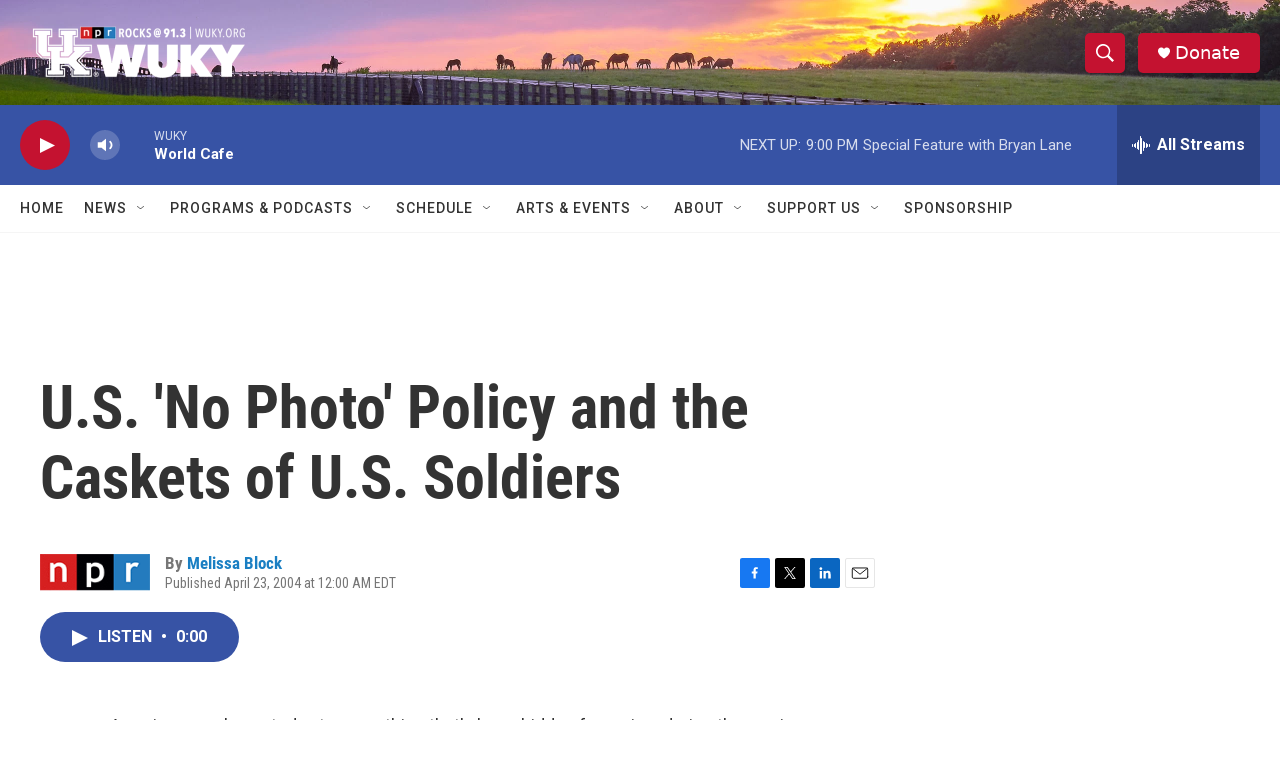

--- FILE ---
content_type: text/html; charset=utf-8
request_url: https://www.google.com/recaptcha/api2/aframe
body_size: 267
content:
<!DOCTYPE HTML><html><head><meta http-equiv="content-type" content="text/html; charset=UTF-8"></head><body><script nonce="JIN_cGWHGESlcQjsgm7_kg">/** Anti-fraud and anti-abuse applications only. See google.com/recaptcha */ try{var clients={'sodar':'https://pagead2.googlesyndication.com/pagead/sodar?'};window.addEventListener("message",function(a){try{if(a.source===window.parent){var b=JSON.parse(a.data);var c=clients[b['id']];if(c){var d=document.createElement('img');d.src=c+b['params']+'&rc='+(localStorage.getItem("rc::a")?sessionStorage.getItem("rc::b"):"");window.document.body.appendChild(d);sessionStorage.setItem("rc::e",parseInt(sessionStorage.getItem("rc::e")||0)+1);localStorage.setItem("rc::h",'1766624748102');}}}catch(b){}});window.parent.postMessage("_grecaptcha_ready", "*");}catch(b){}</script></body></html>